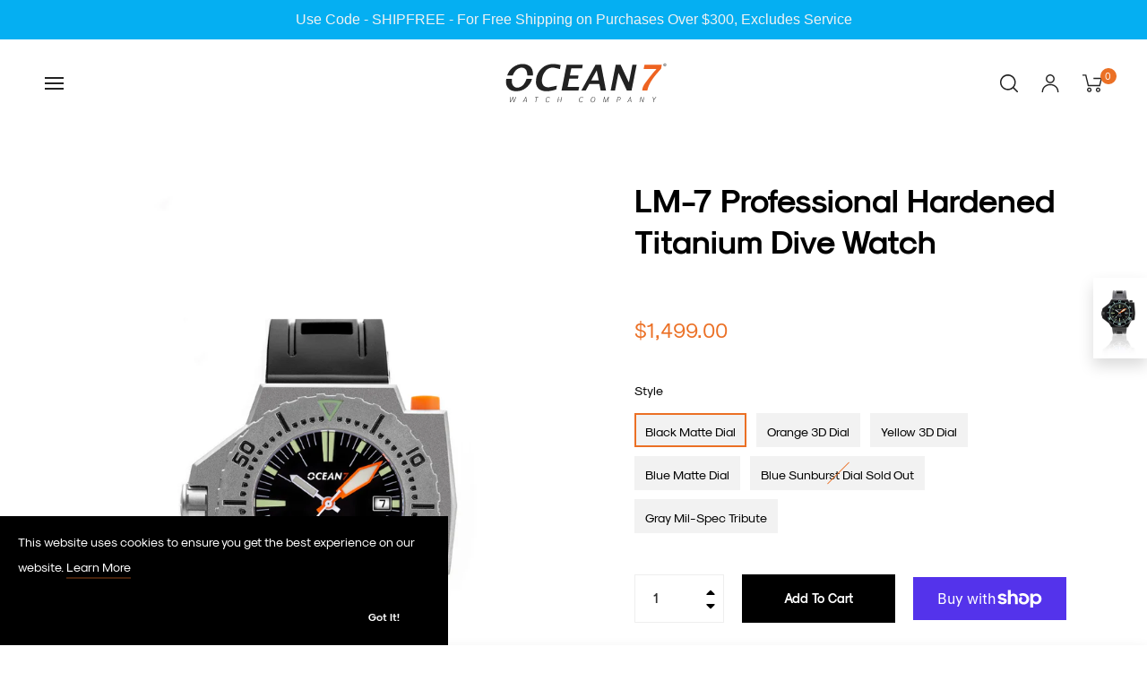

--- FILE ---
content_type: text/javascript; charset=utf-8
request_url: https://ocean7watchco.com/products/lm-7-professional-hardened-titanium-diver.js
body_size: 1669
content:
{"id":515784015938,"title":"LM-7 Professional Hardened Titanium Dive Watch","handle":"lm-7-professional-hardened-titanium-diver","description":"\u003ch3\u003e\u003cstrong\u003e\u003cem\u003ePlease note that sapphire bezels are sold separately. Watch ships on titanium bezel.\u003c\/em\u003e\u003c\/strong\u003e\u003c\/h3\u003e\n\u003cp\u003e \u003c\/p\u003e\n\u003cul\u003e\n\u003cli\u003e\n\u003cstrong\u003eCase:\u003c\/strong\u003e Bead blasted hardened titanium with helium escape valve\u003c\/li\u003e\n\u003cli\u003e\n\u003cstrong\u003eDimensions:\u003c\/strong\u003e  Width including crown guards 51.2mm.  Lug to Lug 46.6mm Thickness 16.5mm\u003c\/li\u003e\n\u003cli\u003e\n\u003cstrong\u003eCrystal:\u003c\/strong\u003e Inner AR coated flat sapphire \u003c\/li\u003e\n\u003cli\u003e\n\u003cstrong\u003eWater resistance:\u003c\/strong\u003e 1250 meters (4000 feet)\u003c\/li\u003e\n\u003cli\u003e\n\u003cstrong\u003eMovement:\u003c\/strong\u003e Swiss automatic with date complication\u003c\/li\u003e\n\u003cli\u003e\n\u003cstrong\u003eBezel:\u003c\/strong\u003e Bi-directional 60 click with manual locking\u003c\/li\u003e\n\u003cli\u003e\n\u003cstrong\u003eLug width:\u003c\/strong\u003e 24mm\u003c\/li\u003e\n\u003cli\u003e\n\u003cstrong\u003eDial:\u003c\/strong\u003e Super-LumiNova hands and indices. Date display\u003c\/li\u003e\n\u003cli\u003eScrew down crown\u003c\/li\u003e\n\u003cli\u003e\n\u003cstrong style=\"font-size: 1.6em;\"\u003eWeight:\u003c\/strong\u003e124 grams on supplied strap\u003c\/li\u003e\n\u003cli\u003e\n\u003ch5\u003e\u003cspan style=\"font-size: 19.92px;\"\u003eShips on Dive Sport Polyurethane Strap\u003c\/span\u003e\u003c\/h5\u003e\n\u003c\/li\u003e\n\u003cli\u003e\n\u003ch6\u003e\n\u003cspan style=\"font-size: 1.6em;\"\u003e \u003c\/span\u003e\u003cspan style=\"font-size: 1.6em; color: #ff3f15;\"\u003e\u003ca href=\"https:\/\/youtu.be\/dfY_lKdlWnU\" style=\"color: #ff3f15;\"\u003eBezel and bezel button replacement video\u003c\/a\u003e\u003c\/span\u003e\n\u003c\/h6\u003e\n\u003cspan style=\"font-size: 1.6em;\"\u003e\u003c\/span\u003e\n\u003c\/li\u003e\n\u003c\/ul\u003e\n\u003cul\u003e\n\u003cli\u003e \u003c\/li\u003e\n\u003c\/ul\u003e\n\u003cp\u003e\u003cem\u003eWe currently do not have a titanium bracelet for this model.\u003c\/em\u003e\u003c\/p\u003e","published_at":"2018-02-22T06:33:17-08:00","created_at":"2018-02-22T06:35:13-08:00","vendor":"OCEAN7 Watch Company","type":"Dive Watch","tags":["all","featured"],"price":149900,"price_min":149900,"price_max":149900,"available":true,"price_varies":false,"compare_at_price":null,"compare_at_price_min":0,"compare_at_price_max":0,"compare_at_price_varies":false,"variants":[{"id":31563899011138,"title":"Black Matte Dial","option1":"Black Matte Dial","option2":null,"option3":null,"sku":"Each","requires_shipping":true,"taxable":true,"featured_image":{"id":30885935644738,"product_id":515784015938,"position":1,"created_at":"2023-11-08T14:52:33-08:00","updated_at":"2023-11-08T14:57:44-08:00","alt":null,"width":1333,"height":2000,"src":"https:\/\/cdn.shopify.com\/s\/files\/1\/0004\/7457\/9010\/files\/20220216_114214.jpg?v=1699484264","variant_ids":[31563899011138]},"available":true,"name":"LM-7 Professional Hardened Titanium Dive Watch - Black Matte Dial","public_title":"Black Matte Dial","options":["Black Matte Dial"],"price":149900,"weight":1134,"compare_at_price":null,"inventory_management":null,"barcode":"","featured_media":{"alt":null,"id":23237423923266,"position":1,"preview_image":{"aspect_ratio":0.667,"height":2000,"width":1333,"src":"https:\/\/cdn.shopify.com\/s\/files\/1\/0004\/7457\/9010\/files\/20220216_114214.jpg?v=1699484264"}},"requires_selling_plan":false,"selling_plan_allocations":[]},{"id":39602047418434,"title":"Orange 3D Dial","option1":"Orange 3D Dial","option2":null,"option3":null,"sku":"Each-4","requires_shipping":true,"taxable":true,"featured_image":{"id":28571482882114,"product_id":515784015938,"position":3,"created_at":"2021-11-08T06:30:44-08:00","updated_at":"2023-11-08T14:57:44-08:00","alt":null,"width":1333,"height":2000,"src":"https:\/\/cdn.shopify.com\/s\/files\/1\/0004\/7457\/9010\/products\/Face27.jpg?v=1699484264","variant_ids":[39602047418434]},"available":true,"name":"LM-7 Professional Hardened Titanium Dive Watch - Orange 3D Dial","public_title":"Orange 3D Dial","options":["Orange 3D Dial"],"price":149900,"weight":1134,"compare_at_price":null,"inventory_management":null,"barcode":"","featured_media":{"alt":null,"id":20880014770242,"position":3,"preview_image":{"aspect_ratio":0.667,"height":2000,"width":1333,"src":"https:\/\/cdn.shopify.com\/s\/files\/1\/0004\/7457\/9010\/products\/Face27.jpg?v=1699484264"}},"requires_selling_plan":false,"selling_plan_allocations":[]},{"id":39602047877186,"title":"Yellow 3D Dial","option1":"Yellow 3D Dial","option2":null,"option3":null,"sku":"Each-3","requires_shipping":true,"taxable":true,"featured_image":{"id":28571483439170,"product_id":515784015938,"position":4,"created_at":"2021-11-08T06:31:12-08:00","updated_at":"2023-11-08T14:57:44-08:00","alt":null,"width":1333,"height":2000,"src":"https:\/\/cdn.shopify.com\/s\/files\/1\/0004\/7457\/9010\/products\/Face30.jpg?v=1699484264","variant_ids":[39602047877186]},"available":true,"name":"LM-7 Professional Hardened Titanium Dive Watch - Yellow 3D Dial","public_title":"Yellow 3D Dial","options":["Yellow 3D Dial"],"price":149900,"weight":1134,"compare_at_price":null,"inventory_management":null,"barcode":"","featured_media":{"alt":null,"id":20880015327298,"position":4,"preview_image":{"aspect_ratio":0.667,"height":2000,"width":1333,"src":"https:\/\/cdn.shopify.com\/s\/files\/1\/0004\/7457\/9010\/products\/Face30.jpg?v=1699484264"}},"requires_selling_plan":false,"selling_plan_allocations":[]},{"id":39602047909954,"title":"Blue Matte Dial","option1":"Blue Matte Dial","option2":null,"option3":null,"sku":"Each-4","requires_shipping":true,"taxable":true,"featured_image":{"id":28571482030146,"product_id":515784015938,"position":2,"created_at":"2021-11-08T06:30:14-08:00","updated_at":"2023-11-08T14:57:44-08:00","alt":null,"width":1333,"height":2000,"src":"https:\/\/cdn.shopify.com\/s\/files\/1\/0004\/7457\/9010\/products\/Face3.jpg?v=1699484264","variant_ids":[39602047909954]},"available":true,"name":"LM-7 Professional Hardened Titanium Dive Watch - Blue Matte Dial","public_title":"Blue Matte Dial","options":["Blue Matte Dial"],"price":149900,"weight":1134,"compare_at_price":null,"inventory_management":null,"barcode":"","featured_media":{"alt":null,"id":20880013951042,"position":2,"preview_image":{"aspect_ratio":0.667,"height":2000,"width":1333,"src":"https:\/\/cdn.shopify.com\/s\/files\/1\/0004\/7457\/9010\/products\/Face3.jpg?v=1699484264"}},"requires_selling_plan":false,"selling_plan_allocations":[]},{"id":39602047942722,"title":"Blue Sunburst Dial Sold Out","option1":"Blue Sunburst Dial Sold Out","option2":null,"option3":null,"sku":"Each-5","requires_shipping":true,"taxable":true,"featured_image":null,"available":false,"name":"LM-7 Professional Hardened Titanium Dive Watch - Blue Sunburst Dial Sold Out","public_title":"Blue Sunburst Dial Sold Out","options":["Blue Sunburst Dial Sold Out"],"price":149900,"weight":1134,"compare_at_price":null,"inventory_management":"shopify","barcode":"","requires_selling_plan":false,"selling_plan_allocations":[]},{"id":39761319886914,"title":"Gray Mil-Spec Tribute","option1":"Gray Mil-Spec Tribute","option2":null,"option3":null,"sku":"Each-6","requires_shipping":true,"taxable":true,"featured_image":{"id":31506311839810,"product_id":515784015938,"position":5,"created_at":"2024-04-22T20:06:10-07:00","updated_at":"2024-04-22T20:06:16-07:00","alt":null,"width":1333,"height":2000,"src":"https:\/\/cdn.shopify.com\/s\/files\/1\/0004\/7457\/9010\/files\/lm7ssscopynewnal.jpg?v=1713841576","variant_ids":[39761319886914]},"available":true,"name":"LM-7 Professional Hardened Titanium Dive Watch - Gray Mil-Spec Tribute","public_title":"Gray Mil-Spec Tribute","options":["Gray Mil-Spec Tribute"],"price":149900,"weight":1134,"compare_at_price":null,"inventory_management":null,"barcode":"","featured_media":{"alt":null,"id":23883350900802,"position":5,"preview_image":{"aspect_ratio":0.667,"height":2000,"width":1333,"src":"https:\/\/cdn.shopify.com\/s\/files\/1\/0004\/7457\/9010\/files\/lm7ssscopynewnal.jpg?v=1713841576"}},"requires_selling_plan":false,"selling_plan_allocations":[]}],"images":["\/\/cdn.shopify.com\/s\/files\/1\/0004\/7457\/9010\/files\/20220216_114214.jpg?v=1699484264","\/\/cdn.shopify.com\/s\/files\/1\/0004\/7457\/9010\/products\/Face3.jpg?v=1699484264","\/\/cdn.shopify.com\/s\/files\/1\/0004\/7457\/9010\/products\/Face27.jpg?v=1699484264","\/\/cdn.shopify.com\/s\/files\/1\/0004\/7457\/9010\/products\/Face30.jpg?v=1699484264","\/\/cdn.shopify.com\/s\/files\/1\/0004\/7457\/9010\/files\/lm7ssscopynewnal.jpg?v=1713841576","\/\/cdn.shopify.com\/s\/files\/1\/0004\/7457\/9010\/products\/11.jpg?v=1713841576","\/\/cdn.shopify.com\/s\/files\/1\/0004\/7457\/9010\/products\/07.jpg?v=1713841576","\/\/cdn.shopify.com\/s\/files\/1\/0004\/7457\/9010\/products\/lm-7pro_hev_1331-sm.jpg?v=1713841576","\/\/cdn.shopify.com\/s\/files\/1\/0004\/7457\/9010\/products\/lm-7_pro_bezels_1349_sm_d211072f-4e5b-4492-8902-37e3855fdab5.jpg?v=1713841576"],"featured_image":"\/\/cdn.shopify.com\/s\/files\/1\/0004\/7457\/9010\/files\/20220216_114214.jpg?v=1699484264","options":[{"name":"Style","position":1,"values":["Black Matte Dial","Orange 3D Dial","Yellow 3D Dial","Blue Matte Dial","Blue Sunburst Dial Sold Out","Gray Mil-Spec Tribute"]}],"url":"\/products\/lm-7-professional-hardened-titanium-diver","media":[{"alt":null,"id":23237423923266,"position":1,"preview_image":{"aspect_ratio":0.667,"height":2000,"width":1333,"src":"https:\/\/cdn.shopify.com\/s\/files\/1\/0004\/7457\/9010\/files\/20220216_114214.jpg?v=1699484264"},"aspect_ratio":0.667,"height":2000,"media_type":"image","src":"https:\/\/cdn.shopify.com\/s\/files\/1\/0004\/7457\/9010\/files\/20220216_114214.jpg?v=1699484264","width":1333},{"alt":null,"id":20880013951042,"position":2,"preview_image":{"aspect_ratio":0.667,"height":2000,"width":1333,"src":"https:\/\/cdn.shopify.com\/s\/files\/1\/0004\/7457\/9010\/products\/Face3.jpg?v=1699484264"},"aspect_ratio":0.667,"height":2000,"media_type":"image","src":"https:\/\/cdn.shopify.com\/s\/files\/1\/0004\/7457\/9010\/products\/Face3.jpg?v=1699484264","width":1333},{"alt":null,"id":20880014770242,"position":3,"preview_image":{"aspect_ratio":0.667,"height":2000,"width":1333,"src":"https:\/\/cdn.shopify.com\/s\/files\/1\/0004\/7457\/9010\/products\/Face27.jpg?v=1699484264"},"aspect_ratio":0.667,"height":2000,"media_type":"image","src":"https:\/\/cdn.shopify.com\/s\/files\/1\/0004\/7457\/9010\/products\/Face27.jpg?v=1699484264","width":1333},{"alt":null,"id":20880015327298,"position":4,"preview_image":{"aspect_ratio":0.667,"height":2000,"width":1333,"src":"https:\/\/cdn.shopify.com\/s\/files\/1\/0004\/7457\/9010\/products\/Face30.jpg?v=1699484264"},"aspect_ratio":0.667,"height":2000,"media_type":"image","src":"https:\/\/cdn.shopify.com\/s\/files\/1\/0004\/7457\/9010\/products\/Face30.jpg?v=1699484264","width":1333},{"alt":null,"id":23883350900802,"position":5,"preview_image":{"aspect_ratio":0.667,"height":2000,"width":1333,"src":"https:\/\/cdn.shopify.com\/s\/files\/1\/0004\/7457\/9010\/files\/lm7ssscopynewnal.jpg?v=1713841576"},"aspect_ratio":0.667,"height":2000,"media_type":"image","src":"https:\/\/cdn.shopify.com\/s\/files\/1\/0004\/7457\/9010\/files\/lm7ssscopynewnal.jpg?v=1713841576","width":1333},{"alt":null,"id":20885486141506,"position":6,"preview_image":{"aspect_ratio":1.5,"height":2592,"width":3888,"src":"https:\/\/cdn.shopify.com\/s\/files\/1\/0004\/7457\/9010\/products\/11.jpg?v=1713841576"},"aspect_ratio":1.5,"height":2592,"media_type":"image","src":"https:\/\/cdn.shopify.com\/s\/files\/1\/0004\/7457\/9010\/products\/11.jpg?v=1713841576","width":3888},{"alt":null,"id":20888210047042,"position":7,"preview_image":{"aspect_ratio":1.5,"height":1333,"width":2000,"src":"https:\/\/cdn.shopify.com\/s\/files\/1\/0004\/7457\/9010\/products\/07.jpg?v=1713841576"},"aspect_ratio":1.5,"height":1333,"media_type":"image","src":"https:\/\/cdn.shopify.com\/s\/files\/1\/0004\/7457\/9010\/products\/07.jpg?v=1713841576","width":2000},{"alt":null,"id":751245951042,"position":8,"preview_image":{"aspect_ratio":1.399,"height":429,"width":600,"src":"https:\/\/cdn.shopify.com\/s\/files\/1\/0004\/7457\/9010\/products\/lm-7pro_hev_1331-sm.jpg?v=1713841576"},"aspect_ratio":1.399,"height":429,"media_type":"image","src":"https:\/\/cdn.shopify.com\/s\/files\/1\/0004\/7457\/9010\/products\/lm-7pro_hev_1331-sm.jpg?v=1713841576","width":600},{"alt":null,"id":947770392642,"position":9,"preview_image":{"aspect_ratio":1.399,"height":429,"width":600,"src":"https:\/\/cdn.shopify.com\/s\/files\/1\/0004\/7457\/9010\/products\/lm-7_pro_bezels_1349_sm_d211072f-4e5b-4492-8902-37e3855fdab5.jpg?v=1713841576"},"aspect_ratio":1.399,"height":429,"media_type":"image","src":"https:\/\/cdn.shopify.com\/s\/files\/1\/0004\/7457\/9010\/products\/lm-7_pro_bezels_1349_sm_d211072f-4e5b-4492-8902-37e3855fdab5.jpg?v=1713841576","width":600}],"requires_selling_plan":false,"selling_plan_groups":[]}